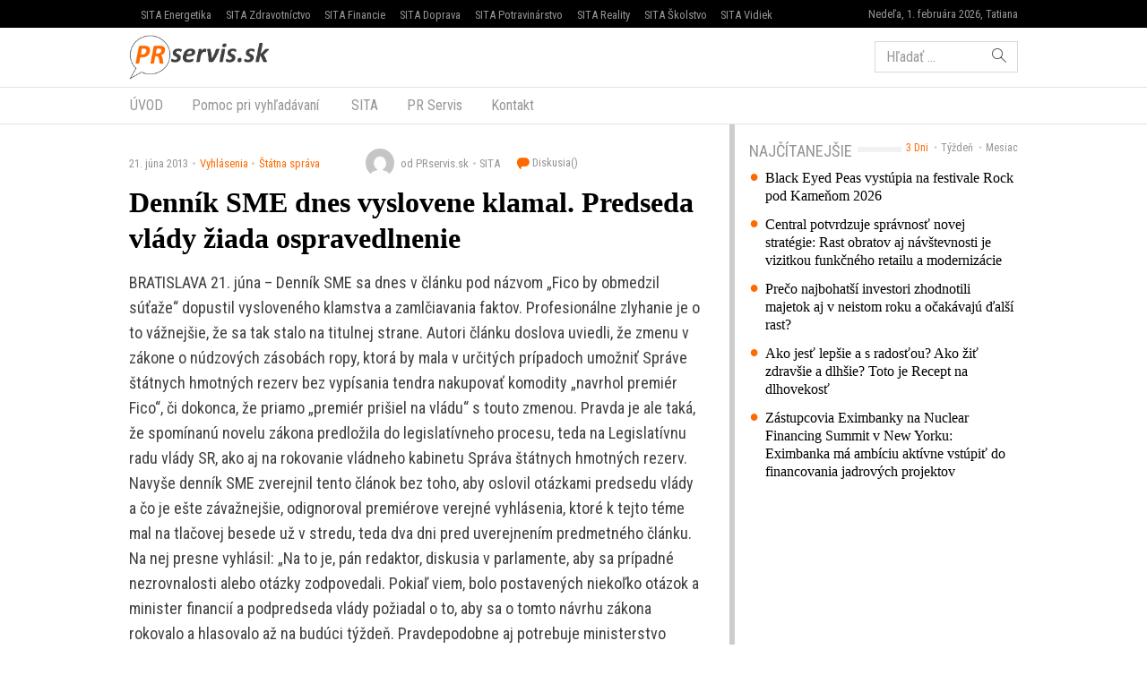

--- FILE ---
content_type: text/html; charset=UTF-8
request_url: https://www.prservis.sk/dennik-sme-dnes-vyslovene-klamal-predseda-vlady-ziada-ospravedlnenie/
body_size: 12649
content:
<!doctype html>
<html lang="sk-SK" prefix="og: http://ogp.me/ns#" class="no-js">
<head>
  <meta charset="utf-8">
  <meta http-equiv="x-ua-compatible" content="ie=edge">
  <meta name="viewport" content="width=device-width, initial-scale=1">
    <title>Denník SME dnes vyslovene klamal. Predseda vlády žiada ospravedlnenie - PR servis</title>
<meta name='robots' content='max-image-preview:large' />

<!-- This site is optimized with the Yoast SEO plugin v8.4 - https://yoast.com/wordpress/plugins/seo/ -->
<meta name="keywords" content="PR Servis, press release distribution, tlačová správa distribúcia, komunikácia, marketing, vyhlásenie, oznámenie, oznam, targeting, monitoring" />
<link rel="canonical" href="https://www.prservis.sk/dennik-sme-dnes-vyslovene-klamal-predseda-vlady-ziada-ospravedlnenie/" />
<meta property="og:locale" content="sk_SK" />
<meta property="og:type" content="article" />
<meta property="og:title" content="Denník SME dnes vyslovene klamal. Predseda vlády žiada ospravedlnenie - PR servis" />
<meta property="og:description" content="BRATISLAVA 21. júna &#8211; Denník SME sa dnes v článku pod názvom „Fico by obmedzil súťaže“ dopustil vysloveného klamstva a zamlčiavania faktov. Profesionálne zlyhanie je o to vážnejšie, že sa &hellip; Čítať ďalej" />
<meta property="og:site_name" content="PR servis" />
<meta property="article:section" content="Štátna správa" />
<meta property="article:published_time" content="2013-06-21T14:15:18+02:00" />
<meta name="twitter:card" content="summary" />
<meta name="twitter:description" content="BRATISLAVA 21. júna &#8211; Denník SME sa dnes v článku pod názvom „Fico by obmedzil súťaže“ dopustil vysloveného klamstva a zamlčiavania faktov. Profesionálne zlyhanie je o to vážnejšie, že sa &hellip; Čítať ďalej" />
<meta name="twitter:title" content="Denník SME dnes vyslovene klamal. Predseda vlády žiada ospravedlnenie - PR servis" />
<!-- / Yoast SEO plugin. -->

<link rel='dns-prefetch' href='//securepubads.g.doubleclick.net' />
<link rel='dns-prefetch' href='//cdnjs.cloudflare.com' />
<link rel='dns-prefetch' href='//www.prservis.sk' />
<link rel='dns-prefetch' href='//fonts.googleapis.com' />
<script type="text/javascript">
/* <![CDATA[ */
window._wpemojiSettings = {"baseUrl":"https:\/\/s.w.org\/images\/core\/emoji\/15.0.3\/72x72\/","ext":".png","svgUrl":"https:\/\/s.w.org\/images\/core\/emoji\/15.0.3\/svg\/","svgExt":".svg","source":{"concatemoji":"\/\/www.prservis.sk\/wp\/wp-includes\/js\/wp-emoji-release.min.js?ver=6.6.2"}};
/*! This file is auto-generated */
!function(i,n){var o,s,e;function c(e){try{var t={supportTests:e,timestamp:(new Date).valueOf()};sessionStorage.setItem(o,JSON.stringify(t))}catch(e){}}function p(e,t,n){e.clearRect(0,0,e.canvas.width,e.canvas.height),e.fillText(t,0,0);var t=new Uint32Array(e.getImageData(0,0,e.canvas.width,e.canvas.height).data),r=(e.clearRect(0,0,e.canvas.width,e.canvas.height),e.fillText(n,0,0),new Uint32Array(e.getImageData(0,0,e.canvas.width,e.canvas.height).data));return t.every(function(e,t){return e===r[t]})}function u(e,t,n){switch(t){case"flag":return n(e,"\ud83c\udff3\ufe0f\u200d\u26a7\ufe0f","\ud83c\udff3\ufe0f\u200b\u26a7\ufe0f")?!1:!n(e,"\ud83c\uddfa\ud83c\uddf3","\ud83c\uddfa\u200b\ud83c\uddf3")&&!n(e,"\ud83c\udff4\udb40\udc67\udb40\udc62\udb40\udc65\udb40\udc6e\udb40\udc67\udb40\udc7f","\ud83c\udff4\u200b\udb40\udc67\u200b\udb40\udc62\u200b\udb40\udc65\u200b\udb40\udc6e\u200b\udb40\udc67\u200b\udb40\udc7f");case"emoji":return!n(e,"\ud83d\udc26\u200d\u2b1b","\ud83d\udc26\u200b\u2b1b")}return!1}function f(e,t,n){var r="undefined"!=typeof WorkerGlobalScope&&self instanceof WorkerGlobalScope?new OffscreenCanvas(300,150):i.createElement("canvas"),a=r.getContext("2d",{willReadFrequently:!0}),o=(a.textBaseline="top",a.font="600 32px Arial",{});return e.forEach(function(e){o[e]=t(a,e,n)}),o}function t(e){var t=i.createElement("script");t.src=e,t.defer=!0,i.head.appendChild(t)}"undefined"!=typeof Promise&&(o="wpEmojiSettingsSupports",s=["flag","emoji"],n.supports={everything:!0,everythingExceptFlag:!0},e=new Promise(function(e){i.addEventListener("DOMContentLoaded",e,{once:!0})}),new Promise(function(t){var n=function(){try{var e=JSON.parse(sessionStorage.getItem(o));if("object"==typeof e&&"number"==typeof e.timestamp&&(new Date).valueOf()<e.timestamp+604800&&"object"==typeof e.supportTests)return e.supportTests}catch(e){}return null}();if(!n){if("undefined"!=typeof Worker&&"undefined"!=typeof OffscreenCanvas&&"undefined"!=typeof URL&&URL.createObjectURL&&"undefined"!=typeof Blob)try{var e="postMessage("+f.toString()+"("+[JSON.stringify(s),u.toString(),p.toString()].join(",")+"));",r=new Blob([e],{type:"text/javascript"}),a=new Worker(URL.createObjectURL(r),{name:"wpTestEmojiSupports"});return void(a.onmessage=function(e){c(n=e.data),a.terminate(),t(n)})}catch(e){}c(n=f(s,u,p))}t(n)}).then(function(e){for(var t in e)n.supports[t]=e[t],n.supports.everything=n.supports.everything&&n.supports[t],"flag"!==t&&(n.supports.everythingExceptFlag=n.supports.everythingExceptFlag&&n.supports[t]);n.supports.everythingExceptFlag=n.supports.everythingExceptFlag&&!n.supports.flag,n.DOMReady=!1,n.readyCallback=function(){n.DOMReady=!0}}).then(function(){return e}).then(function(){var e;n.supports.everything||(n.readyCallback(),(e=n.source||{}).concatemoji?t(e.concatemoji):e.wpemoji&&e.twemoji&&(t(e.twemoji),t(e.wpemoji)))}))}((window,document),window._wpemojiSettings);
/* ]]> */
</script>
<style id='wp-emoji-styles-inline-css' type='text/css'>

	img.wp-smiley, img.emoji {
		display: inline !important;
		border: none !important;
		box-shadow: none !important;
		height: 1em !important;
		width: 1em !important;
		margin: 0 0.07em !important;
		vertical-align: -0.1em !important;
		background: none !important;
		padding: 0 !important;
	}
</style>
<link rel='stylesheet' id='wp-block-library-css' href='//www.prservis.sk/wp/wp-includes/css/dist/block-library/style.min.css?ver=6.6.2' type='text/css' media='all' />
<style id='classic-theme-styles-inline-css' type='text/css'>
/*! This file is auto-generated */
.wp-block-button__link{color:#fff;background-color:#32373c;border-radius:9999px;box-shadow:none;text-decoration:none;padding:calc(.667em + 2px) calc(1.333em + 2px);font-size:1.125em}.wp-block-file__button{background:#32373c;color:#fff;text-decoration:none}
</style>
<style id='global-styles-inline-css' type='text/css'>
:root{--wp--preset--aspect-ratio--square: 1;--wp--preset--aspect-ratio--4-3: 4/3;--wp--preset--aspect-ratio--3-4: 3/4;--wp--preset--aspect-ratio--3-2: 3/2;--wp--preset--aspect-ratio--2-3: 2/3;--wp--preset--aspect-ratio--16-9: 16/9;--wp--preset--aspect-ratio--9-16: 9/16;--wp--preset--color--black: #000000;--wp--preset--color--cyan-bluish-gray: #abb8c3;--wp--preset--color--white: #ffffff;--wp--preset--color--pale-pink: #f78da7;--wp--preset--color--vivid-red: #cf2e2e;--wp--preset--color--luminous-vivid-orange: #ff6900;--wp--preset--color--luminous-vivid-amber: #fcb900;--wp--preset--color--light-green-cyan: #7bdcb5;--wp--preset--color--vivid-green-cyan: #00d084;--wp--preset--color--pale-cyan-blue: #8ed1fc;--wp--preset--color--vivid-cyan-blue: #0693e3;--wp--preset--color--vivid-purple: #9b51e0;--wp--preset--gradient--vivid-cyan-blue-to-vivid-purple: linear-gradient(135deg,rgba(6,147,227,1) 0%,rgb(155,81,224) 100%);--wp--preset--gradient--light-green-cyan-to-vivid-green-cyan: linear-gradient(135deg,rgb(122,220,180) 0%,rgb(0,208,130) 100%);--wp--preset--gradient--luminous-vivid-amber-to-luminous-vivid-orange: linear-gradient(135deg,rgba(252,185,0,1) 0%,rgba(255,105,0,1) 100%);--wp--preset--gradient--luminous-vivid-orange-to-vivid-red: linear-gradient(135deg,rgba(255,105,0,1) 0%,rgb(207,46,46) 100%);--wp--preset--gradient--very-light-gray-to-cyan-bluish-gray: linear-gradient(135deg,rgb(238,238,238) 0%,rgb(169,184,195) 100%);--wp--preset--gradient--cool-to-warm-spectrum: linear-gradient(135deg,rgb(74,234,220) 0%,rgb(151,120,209) 20%,rgb(207,42,186) 40%,rgb(238,44,130) 60%,rgb(251,105,98) 80%,rgb(254,248,76) 100%);--wp--preset--gradient--blush-light-purple: linear-gradient(135deg,rgb(255,206,236) 0%,rgb(152,150,240) 100%);--wp--preset--gradient--blush-bordeaux: linear-gradient(135deg,rgb(254,205,165) 0%,rgb(254,45,45) 50%,rgb(107,0,62) 100%);--wp--preset--gradient--luminous-dusk: linear-gradient(135deg,rgb(255,203,112) 0%,rgb(199,81,192) 50%,rgb(65,88,208) 100%);--wp--preset--gradient--pale-ocean: linear-gradient(135deg,rgb(255,245,203) 0%,rgb(182,227,212) 50%,rgb(51,167,181) 100%);--wp--preset--gradient--electric-grass: linear-gradient(135deg,rgb(202,248,128) 0%,rgb(113,206,126) 100%);--wp--preset--gradient--midnight: linear-gradient(135deg,rgb(2,3,129) 0%,rgb(40,116,252) 100%);--wp--preset--font-size--small: 13px;--wp--preset--font-size--medium: 20px;--wp--preset--font-size--large: 36px;--wp--preset--font-size--x-large: 42px;--wp--preset--spacing--20: 0.44rem;--wp--preset--spacing--30: 0.67rem;--wp--preset--spacing--40: 1rem;--wp--preset--spacing--50: 1.5rem;--wp--preset--spacing--60: 2.25rem;--wp--preset--spacing--70: 3.38rem;--wp--preset--spacing--80: 5.06rem;--wp--preset--shadow--natural: 6px 6px 9px rgba(0, 0, 0, 0.2);--wp--preset--shadow--deep: 12px 12px 50px rgba(0, 0, 0, 0.4);--wp--preset--shadow--sharp: 6px 6px 0px rgba(0, 0, 0, 0.2);--wp--preset--shadow--outlined: 6px 6px 0px -3px rgba(255, 255, 255, 1), 6px 6px rgba(0, 0, 0, 1);--wp--preset--shadow--crisp: 6px 6px 0px rgba(0, 0, 0, 1);}:where(.is-layout-flex){gap: 0.5em;}:where(.is-layout-grid){gap: 0.5em;}body .is-layout-flex{display: flex;}.is-layout-flex{flex-wrap: wrap;align-items: center;}.is-layout-flex > :is(*, div){margin: 0;}body .is-layout-grid{display: grid;}.is-layout-grid > :is(*, div){margin: 0;}:where(.wp-block-columns.is-layout-flex){gap: 2em;}:where(.wp-block-columns.is-layout-grid){gap: 2em;}:where(.wp-block-post-template.is-layout-flex){gap: 1.25em;}:where(.wp-block-post-template.is-layout-grid){gap: 1.25em;}.has-black-color{color: var(--wp--preset--color--black) !important;}.has-cyan-bluish-gray-color{color: var(--wp--preset--color--cyan-bluish-gray) !important;}.has-white-color{color: var(--wp--preset--color--white) !important;}.has-pale-pink-color{color: var(--wp--preset--color--pale-pink) !important;}.has-vivid-red-color{color: var(--wp--preset--color--vivid-red) !important;}.has-luminous-vivid-orange-color{color: var(--wp--preset--color--luminous-vivid-orange) !important;}.has-luminous-vivid-amber-color{color: var(--wp--preset--color--luminous-vivid-amber) !important;}.has-light-green-cyan-color{color: var(--wp--preset--color--light-green-cyan) !important;}.has-vivid-green-cyan-color{color: var(--wp--preset--color--vivid-green-cyan) !important;}.has-pale-cyan-blue-color{color: var(--wp--preset--color--pale-cyan-blue) !important;}.has-vivid-cyan-blue-color{color: var(--wp--preset--color--vivid-cyan-blue) !important;}.has-vivid-purple-color{color: var(--wp--preset--color--vivid-purple) !important;}.has-black-background-color{background-color: var(--wp--preset--color--black) !important;}.has-cyan-bluish-gray-background-color{background-color: var(--wp--preset--color--cyan-bluish-gray) !important;}.has-white-background-color{background-color: var(--wp--preset--color--white) !important;}.has-pale-pink-background-color{background-color: var(--wp--preset--color--pale-pink) !important;}.has-vivid-red-background-color{background-color: var(--wp--preset--color--vivid-red) !important;}.has-luminous-vivid-orange-background-color{background-color: var(--wp--preset--color--luminous-vivid-orange) !important;}.has-luminous-vivid-amber-background-color{background-color: var(--wp--preset--color--luminous-vivid-amber) !important;}.has-light-green-cyan-background-color{background-color: var(--wp--preset--color--light-green-cyan) !important;}.has-vivid-green-cyan-background-color{background-color: var(--wp--preset--color--vivid-green-cyan) !important;}.has-pale-cyan-blue-background-color{background-color: var(--wp--preset--color--pale-cyan-blue) !important;}.has-vivid-cyan-blue-background-color{background-color: var(--wp--preset--color--vivid-cyan-blue) !important;}.has-vivid-purple-background-color{background-color: var(--wp--preset--color--vivid-purple) !important;}.has-black-border-color{border-color: var(--wp--preset--color--black) !important;}.has-cyan-bluish-gray-border-color{border-color: var(--wp--preset--color--cyan-bluish-gray) !important;}.has-white-border-color{border-color: var(--wp--preset--color--white) !important;}.has-pale-pink-border-color{border-color: var(--wp--preset--color--pale-pink) !important;}.has-vivid-red-border-color{border-color: var(--wp--preset--color--vivid-red) !important;}.has-luminous-vivid-orange-border-color{border-color: var(--wp--preset--color--luminous-vivid-orange) !important;}.has-luminous-vivid-amber-border-color{border-color: var(--wp--preset--color--luminous-vivid-amber) !important;}.has-light-green-cyan-border-color{border-color: var(--wp--preset--color--light-green-cyan) !important;}.has-vivid-green-cyan-border-color{border-color: var(--wp--preset--color--vivid-green-cyan) !important;}.has-pale-cyan-blue-border-color{border-color: var(--wp--preset--color--pale-cyan-blue) !important;}.has-vivid-cyan-blue-border-color{border-color: var(--wp--preset--color--vivid-cyan-blue) !important;}.has-vivid-purple-border-color{border-color: var(--wp--preset--color--vivid-purple) !important;}.has-vivid-cyan-blue-to-vivid-purple-gradient-background{background: var(--wp--preset--gradient--vivid-cyan-blue-to-vivid-purple) !important;}.has-light-green-cyan-to-vivid-green-cyan-gradient-background{background: var(--wp--preset--gradient--light-green-cyan-to-vivid-green-cyan) !important;}.has-luminous-vivid-amber-to-luminous-vivid-orange-gradient-background{background: var(--wp--preset--gradient--luminous-vivid-amber-to-luminous-vivid-orange) !important;}.has-luminous-vivid-orange-to-vivid-red-gradient-background{background: var(--wp--preset--gradient--luminous-vivid-orange-to-vivid-red) !important;}.has-very-light-gray-to-cyan-bluish-gray-gradient-background{background: var(--wp--preset--gradient--very-light-gray-to-cyan-bluish-gray) !important;}.has-cool-to-warm-spectrum-gradient-background{background: var(--wp--preset--gradient--cool-to-warm-spectrum) !important;}.has-blush-light-purple-gradient-background{background: var(--wp--preset--gradient--blush-light-purple) !important;}.has-blush-bordeaux-gradient-background{background: var(--wp--preset--gradient--blush-bordeaux) !important;}.has-luminous-dusk-gradient-background{background: var(--wp--preset--gradient--luminous-dusk) !important;}.has-pale-ocean-gradient-background{background: var(--wp--preset--gradient--pale-ocean) !important;}.has-electric-grass-gradient-background{background: var(--wp--preset--gradient--electric-grass) !important;}.has-midnight-gradient-background{background: var(--wp--preset--gradient--midnight) !important;}.has-small-font-size{font-size: var(--wp--preset--font-size--small) !important;}.has-medium-font-size{font-size: var(--wp--preset--font-size--medium) !important;}.has-large-font-size{font-size: var(--wp--preset--font-size--large) !important;}.has-x-large-font-size{font-size: var(--wp--preset--font-size--x-large) !important;}
:where(.wp-block-post-template.is-layout-flex){gap: 1.25em;}:where(.wp-block-post-template.is-layout-grid){gap: 1.25em;}
:where(.wp-block-columns.is-layout-flex){gap: 2em;}:where(.wp-block-columns.is-layout-grid){gap: 2em;}
:root :where(.wp-block-pullquote){font-size: 1.5em;line-height: 1.6;}
</style>
<link rel='stylesheet' id='roboto-css' href='//fonts.googleapis.com/css?family=Roboto+Condensed&#038;subset=latin-ext' type='text/css' media='all' />
<link rel='stylesheet' id='amp/css-css' href='//www.prservis.sk/app/themes/amp-prservis/dist/styles/main.css?ver=1518447788production' type='text/css' media='all' />
<script type="text/javascript" src="//www.prservis.sk/wp/wp-includes/js/jquery/jquery.min.js?ver=3.7.1" id="jquery-core-js"></script>
<script type="text/javascript" src="//www.prservis.sk/wp/wp-includes/js/jquery/jquery-migrate.min.js?ver=3.4.1" id="jquery-migrate-js"></script>
<link rel="https://api.w.org/" href="https://www.prservis.sk/wp-json/" /><link rel="alternate" title="JSON" type="application/json" href="https://www.prservis.sk/wp-json/wp/v2/posts/27811" /><link rel="EditURI" type="application/rsd+xml" title="RSD" href="https://www.prservis.sk/wp/xmlrpc.php?rsd" />
<meta name="generator" content="WordPress 6.6.2" />
<link rel='shortlink' href='https://www.prservis.sk/?p=27811' />
<link rel="alternate" title="oEmbed (JSON)" type="application/json+oembed" href="https://www.prservis.sk/wp-json/oembed/1.0/embed?url=https%3A%2F%2Fwww.prservis.sk%2Fdennik-sme-dnes-vyslovene-klamal-predseda-vlady-ziada-ospravedlnenie%2F" />
<link rel="alternate" title="oEmbed (XML)" type="text/xml+oembed" href="https://www.prservis.sk/wp-json/oembed/1.0/embed?url=https%3A%2F%2Fwww.prservis.sk%2Fdennik-sme-dnes-vyslovene-klamal-predseda-vlady-ziada-ospravedlnenie%2F&#038;format=xml" />
  <!--[if lt IE 9]>
  <script src="//www.prservis.sk/app/themes/amp-prservis/dist/scripts/shim/iefixes.js"></script>
  <script src="//www.prservis.sk/app/themes/amp-prservis/dist/scripts/shim/html5shiv.min.js"></script>
  <![endif]-->
  <script>document.documentElement.className = document.documentElement.className.replace("no-js","js");</script>
  <script>
    if(typeof Array.isArray !== "function") {
      document.write('<script src="//www.prservis.sk/app/themes/amp-prservis/dist/scripts/shim/es5shim.js"></sc' + 'ript>');
      document.write('<script src="//www.prservis.sk/app/themes/amp-prservis/dist/scripts/shim/es5sham.js"></sc' + 'ript>');
    }
    if(typeof Symbol !== "function") {
      //document.write('<script src=""></sc' + 'ript>');
      document.write('<script src="//www.prservis.sk/app/themes/amp-prservis/dist/scripts/shim/babel-polyfill.js"></sc' + 'ript>');
    }
  </script>
  <link rel="alternate" href="https://www.prservis.sk/dennik-sme-dnes-vyslovene-klamal-predseda-vlady-ziada-ospravedlnenie/" hreflang="sk-SK" />
        <script id='amp/ads' src='//www.prservis.sk/app/themes/amp-prservis/dist/scripts/show_ads.js'></script>    <script type="text/javascript">
    var ajaxurl = "\/wp\/wp-admin\/admin-ajax.php"  </script>
</head>
<body class="post-template-default single single-post postid-27811 single-format-standard amp-skin-default">
<header am-Header="type:post">
    <div am-TopBar-Wrapper>
  <div am-Container>
    <ul am-TopBar>
        <li am-TopBar-Item="right">
          <span am-TopBar-DateWeather>
            Nedeľa, 1. februára 2026, Tatiana          </span>
      </li>

        <li am-TopBar-Item><a target="_blank" href="https://venergetike.sk/">SITA Energetika</a></li>
        <li am-TopBar-Item><a target="_blank" href="https://vzdravotnictve.sk/">SITA Zdravotníctvo</a></li>
        <li am-TopBar-Item><a target="_blank" href="https://vofinanciach.sk/">SITA Financie</a></li>
        <li am-TopBar-Item><a target="_blank" href="https://nasadoprava.sk/">SITA Doprava</a></li>
        <li am-TopBar-Item><a target="_blank" href="https://vpotravinarstve.sk/">SITA Potravinárstvo</a></li>
        <li am-TopBar-Item><a target="_blank" href="https://vrealitach.sk/">SITA Reality</a></li>
        <li am-TopBar-Item><a target="_blank" href="https://vskolstve.sk/">SITA Školstvo</a></li>
        <li am-TopBar-Item><a target="_blank" href="https://nasvidiek.sk/">SITA Vidiek</a></li>
    </ul>
  </div>
</div>    <div am-Header-Container="style:brand">
        <div am-Container="">
            <div am-Navbar="style:brand static">
                <a am-NavbarBrand href="https://www.prservis.sk"><img src="https://cdn.sita.sk/sites/36/2017/10/prservislogo.png" alt=""></a>
                                    <div am-Navbar-Facebook>
                        <div am-NavbarFacebook>
                            <a am-NavbarFacebook-Share js-OpenWindow
                               href="https://www.facebook.com/sharer/sharer.php?u=https://www.prservis.sk/dennik-sme-dnes-vyslovene-klamal-predseda-vlady-ziada-ospravedlnenie/">Zdieľaj</a>
                            <div am-NavbarFacebook-Twitter>
                                <a am-TwitterButton class="twitter-share-button" js-OpenWindow href="https://twitter.com/intent/tweet?text=https://www.prservis.sk/dennik-sme-dnes-vyslovene-klamal-predseda-vlady-ziada-ospravedlnenie/" target="_blank" data-size="large"><span class="icon-twitter"></span> </a>                            </div>
                                                    </div>
                    </div>
                                <div am-Navbar-Search>
                    <form role="search" method="get" class="search-form" action="https://www.prservis.sk/">
  <label>
    <span class="screen-reader-text">Hľadať:</span>
    <input type="search" class="search-field" placeholder="Hľadať &hellip;" value="" name="s" />
  </label>
  <button type="submit" class="search-submit"><span class="icon-search"></span></button>
</form>
                </div>

                <button am-NavbarToggler type="button" data-toggle="collapse" data-target="#navbar-top-collapse">
                    <span am-NavbarToggler-Text>Menu</span> <span am-NavbarToggler-Icon><span class="icon-menu"></span></span>
                </button>
            </div>
        </div>
    </div>
    <div am-Header-Container="style:nav">
        <div am-Container="">
            <nav am-Navbar="style:nav mobile:padding mobile:absolute">
                <ul id="navbar-top-collapse" am-Navbar-Nav="style:primary" am-Nav="pills" am-collapse><li id="menu-item-search" am-Nav-Search am-Nav-Item="style:search"><form role="search" method="get" class="search-form" action="https://www.prservis.sk/">
  <label>
    <span class="screen-reader-text">Hľadať:</span>
    <input type="search" class="search-field" placeholder="Hľadať &hellip;" value="" name="s" />
  </label>
  <button type="submit" class="search-submit"><span class="icon-search"></span></button>
</form>
</li><li id="menu-item-31" am-Nav-Item="menu-item menu-item-type-custom menu-item-object-custom menu-item-31"><a title="ÚVOD" am-Nav-Link="" href="/">ÚVOD</a></li>
<li id="menu-item-82123" am-Nav-Item="menu-item menu-item-type-post_type menu-item-object-page menu-item-82123"><a title="Pomoc pri vyhľadávaní" am-Nav-Link="" href="https://www.prservis.sk/pomoc-pri-vyhladavani/">Pomoc pri vyhľadávaní</a></li>
<li id="menu-item-36" am-Nav-Item="menu-item menu-item-type-custom menu-item-object-custom menu-item-36"><a title="SITA" am-Nav-Link="" href="https://biz.sita.sk"><span class="glyphicon SITA Slovenská tlačová agentúra a.s."></span>&nbsp;SITA</a></li>
<li id="menu-item-82122" am-Nav-Item="menu-item menu-item-type-post_type menu-item-object-page menu-item-82122"><a title="PR Servis" am-Nav-Link="" href="https://www.prservis.sk/pr-servis/">PR Servis</a></li>
<li id="menu-item-100137" am-Nav-Item="menu-item menu-item-type-custom menu-item-object-custom menu-item-100137"><a title="Kontakt" am-Nav-Link="" href="https://biz.sita.sk/o-nas/#obchod">Kontakt</a></li>
</ul></nav>
        </div>
    </div>
</header>

<div am-BrowserAlert>
  <div am-BrowserAlert-Alert>
    Používate <strong>zastaralý</strong> prehliadač, stránka sa nemusí zobraziť správne, môže sa zobrazovať pomaly, alebo môžu nastať iné problémy pri prehliadaní stránky. Odporúčame Vám <a href="http://browsehappy.com/" target="_blank">stiahnuť si nový prehliadač tu</a>.  </div>
</div>
      <script type='text/javascript' data-cfasync="false" async="true"
              src='//www.prservis.sk/app/themes/base/lib/vendor/bj-lazy-load/js/bj-lazy-load.js?ver=3'></script><main am-Main>
    <div am-Main-Container="style:first" am-Container><div am-Content>
    <div am-Content-Container>
        <span js-ViewsCount="27811"></span>        
        
          <div am-Meta="style:top">
    <div am-Meta-Row>
      <div am-Meta-Meta>
      <span am-Meta-Metadata="date" title="21. júna 2013 14:15">
        21. júna 2013      </span><span am-Meta-Metadata="categories"><a href="https://www.prservis.sk/category/vyhlasenia/">Vyhlásenia</a><a href="https://www.prservis.sk/category/vyhlasenia/statna-sprava/">Štátna správa</a></span>        <span am-Meta-MetadataWrap>
<span am-Meta-Metadata="avatar">
      <span am-Avatar="style:meta"><img alt='' src='https://secure.gravatar.com/avatar/6f1023e917e27b680254c322b5b03327?s=32&#038;d=mm&#038;r=g' srcset='https://secure.gravatar.com/avatar/6f1023e917e27b680254c322b5b03327?s=64&#038;d=mm&#038;r=g 2x' class='avatar avatar-32 photo' height='32' width='32' decoding='async'/></span>
  </span><span am-Meta-Metadata="author">od PRservis.sk</span><span am-Meta-Metadata="source">SITA</span>          <a am-CommentsCount href="https://www.prservis.sk/dennik-sme-dnes-vyslovene-klamal-predseda-vlady-ziada-ospravedlnenie/#comments">
            Diskusia(<span class="lazy lazy-hidden" data-lazy-type="facebook" data-html="&lt;span class=&quot;fb-comments-count&quot; data-href=&quot;https://www.prservis.sk/dennik-sme-dnes-vyslovene-klamal-predseda-vlady-ziada-ospravedlnenie/&quot;&gt;&lt;/span&gt;"></span><span
        class="lazy-preloader-wrap lazy-preloader-wrap-facebookcommentscounts"></span>)          </a>
        </span>
      </div>
    </div>
  </div>

        
        <h1 am-Heading="size:h1">Denník SME dnes vyslovene klamal. Predseda vlády žiada ospravedlnenie</h1>
        
        
        <div am-ContentText="type:post">
            <p>BRATISLAVA 21. júna &#8211; Denník SME sa dnes v článku pod názvom „Fico by obmedzil súťaže“ dopustil vysloveného klamstva a zamlčiavania faktov. Profesionálne zlyhanie je o to vážnejšie, že sa tak stalo na titulnej strane. Autori článku doslova uviedli, že zmenu v zákone o núdzových zásobách ropy, ktorá by mala v určitých prípadoch umožniť Správe štátnych hmotných rezerv bez vypísania tendra nakupovať komodity „navrhol premiér Fico“, či dokonca, že priamo „premiér prišiel na vládu“ s touto zmenou. Pravda je ale taká, že spomínanú novelu zákona predložila do legislatívneho procesu, teda na Legislatívnu radu vlády SR, ako aj na rokovanie vládneho kabinetu Správa štátnych hmotných rezerv.<br> Navyše denník SME zverejnil tento článok bez toho, aby oslovil otázkami predsedu vlády a čo je ešte závažnejšie, odignoroval premiérove verejné vyhlásenia, ktoré k tejto téme mal na tlačovej besede už v stredu, teda dva dni pred uverejnením predmetného článku. Na nej presne vyhlásil: &#8222;Na to je, pán redaktor, diskusia v parlamente, aby sa prípadné nezrovnalosti alebo otázky zodpovedali. Pokiaľ viem, bolo postavených niekoľko otázok a minister financií a podpredseda vlády požiadal o to, aby sa o tomto návrhu zákona rokovalo a hlasovalo až na budúci týždeň. Pravdepodobne aj potrebuje ministerstvo financií spoločne so štátnymi hmotnými rezervami a ďalšími zvážiť, že či niektoré ustanovenia sú také, ktoré môžu vyvolávať otázky. Ak sa ukáže, že to nie je dobré, dá sa to kedykoľvek zmeniť. Viem, že minister financií to momentálne skúma.&#8220;<br> Z vyššie uvedeného vyplýva, že predseda vlády nielenže nenavrhol spomínanú výnimku, ale naopak, vyslovil o nej pochybnosti. Napriek tomu denník SME dnes publikoval článok, v ktorom ho lživo obvinil z tejto iniciatívy. Žiadame preto denník SME aby uviedol veci na pravú mieru a zároveň sa predsedovi vlády ospravedlnil.</p> <p>Erik Tomáš, riaditeľ Tlačového a informačného odboru Úradu vlády SR </p> <p>Vyhlásenia a oznamy je komerčný informačný servis určený na publikovanie tlačových správ, informácií, vyhlásení a oznamov určených médiám a verejnosti. Texty sú vysielané v znení, dodanom klientom, bez redakčnej úpravy. Agentúra SITA je distribútorom týchto informácií a za ich obsahovú a štylistickú úroveň nezodpovedá. E-mail: prservis@sita.sk .</p> <p>es;nr</p>         </div>
        
        
        <div am-Share>
    <div am-Share-Row>
        <div am-Share-Share>
            <a am-FacebookButton js-OpenWindow href="https://www.facebook.com/sharer/sharer.php?u=https://www.prservis.sk/dennik-sme-dnes-vyslovene-klamal-predseda-vlady-ziada-ospravedlnenie/" target="_blank"><span class="icon-facebook"></span> Zdieľať</a>        </div>
        <div am-Share-Twitter>
            <a am-TwitterButton class="twitter-share-button" js-OpenWindow href="https://twitter.com/intent/tweet?text=https://www.prservis.sk/dennik-sme-dnes-vyslovene-klamal-predseda-vlady-ziada-ospravedlnenie/" target="_blank" data-size="large"><span class="icon-twitter"></span> </a>        </div>
    </div>
</div>
        <div class="clearfix"></div>     </div>
</div><aside am-Sidebar="position:right">
  
  
  <div am-Sidebar-Container="style:widgets">
    <div am-Widget="amp_widget_mostpopular">    <ul am-WidgetSwitch>
          <li am-WidgetSwitch-Item><a am-WidgetSwitch-Button="active" js-Switch-Button="3days" href="#">3 Dni</a></li>      <li am-WidgetSwitch-Item><a am-WidgetSwitch-Button="" js-Switch-Button="7days" href="#">Týždeň</a></li>      <li am-WidgetSwitch-Item><a am-WidgetSwitch-Button="" js-Switch-Button="30days" href="#">Mesiac</a></li>    </ul><h2 am-Heading="style:widget"><span>Najčítanejšie</span></h2>    <div js-WidgetSwitch-Container>      <div js-WidgetSwitch-Item="3days" ><a am-MediaRelatedLink href="https://www.prservis.sk/black-eyed-peas-vystupia-na-festivale-rock-pod-kamenom-2026/">Black Eyed Peas vystúpia na festivale Rock pod Kameňom 2026</a>
<a am-MediaRelatedLink href="https://www.prservis.sk/central-potvrdzuje-spravnost-novej-strategie-rast-obratov-aj-navstevnosti-je-vizitkou-funkcneho-retailu-a-modernizacie/">Central potvrdzuje správnosť novej stratégie: Rast obratov aj návštevnosti je vizitkou funkčného retailu a modernizácie</a>
<a am-MediaRelatedLink href="https://www.prservis.sk/preco-najbohatsi-investori-zhodnotili-majetok-aj-v-neistom-roku-a-ocakavaju-dalsi-rast/">Prečo najbohatší investori zhodnotili majetok aj v neistom roku a očakávajú ďalší rast?</a>
<a am-MediaRelatedLink href="https://www.prservis.sk/ako-jest-lepsie-a-s-radostou-ako-zit-zdravsie-a-dlhsie-toto-je-recept-na-dlhovekost/">Ako jesť lepšie a s radosťou? Ako žiť zdravšie a dlhšie? Toto je Recept na dlhovekosť</a>
<a am-MediaRelatedLink href="https://www.prservis.sk/zastupcovia-eximbanky-na-nuclear-financing-summit-v-new-yorku-eximbanka-ma-ambiciu-aktivne-vstupit-do-financovania-jadrovych-projektov/">Zástupcovia Eximbanky na Nuclear Financing Summit v New Yorku:  Eximbanka má ambíciu aktívne vstúpiť do financovania jadrových projektov</a>
</div>      <div js-WidgetSwitch-Item="7days" style="display: none"><a am-MediaRelatedLink href="https://www.prservis.sk/black-eyed-peas-vystupia-na-festivale-rock-pod-kamenom-2026/">Black Eyed Peas vystúpia na festivale Rock pod Kameňom 2026</a>
<a am-MediaRelatedLink href="https://www.prservis.sk/nadacia-henkel-slovensko-vyhlasuje-osmu-vyzvu-pre-projekty-podporujuce-seniorov/">Nadácia Henkel Slovensko vyhlasuje ôsmu výzvu pre projekty podporujúce seniorov</a>
<a am-MediaRelatedLink href="https://www.prservis.sk/projekt-terrasy-vstupuje-do-fazy-vystavby-vi-group-zacina-realizaciu-rezidencneho-byvania-v-racianskych-vinohradoch/">Projekt Terrasy vstupuje do fázy výstavby. VI Group začína realizáciu rezidenčného bývania v račianskych vinohradoch</a>
<a am-MediaRelatedLink href="https://www.prservis.sk/central-potvrdzuje-spravnost-novej-strategie-rast-obratov-aj-navstevnosti-je-vizitkou-funkcneho-retailu-a-modernizacie/">Central potvrdzuje správnosť novej stratégie: Rast obratov aj návštevnosti je vizitkou funkčného retailu a modernizácie</a>
<a am-MediaRelatedLink href="https://www.prservis.sk/vyhraj-listok-na-pohodu-odfot-sa-v-billa-a-daj-o-tom-vediet-svetu/">Vyhraj lístok na Pohodu! Odfoť sa v BILLA a daj o tom vedieť svetu</a>
</div>      <div js-WidgetSwitch-Item="30days" style="display: none"><a am-MediaRelatedLink href="https://www.prservis.sk/jarna-obnova-domacnosti-komplexny-sprievodca-pripravou-a-realizaciou-renovacnych-prac/">Jarná obnova domácnosti: Komplexný sprievodca prípravou a realizáciou renovačných prác</a>
<a am-MediaRelatedLink href="https://www.prservis.sk/energopomoc-pre-zakaznikov-znaciek-zse-a-vse/">Energopomoc pre zákazníkov značiek ZSE a VSE</a>
<a am-MediaRelatedLink href="https://www.prservis.sk/velky-prehlad-zmien-v-oblasti-dani-pre-firmy-od-januara-2026/">Veľký prehľad zmien v oblasti daní pre firmy od januára 2026</a>
<a am-MediaRelatedLink href="https://www.prservis.sk/v-kauflande-su-potraviny-lacnejsie-retazec-dlhodobo-znizil-ceny-stovkam-vyrobkov/">V Kauflande sú potraviny lacnejšie: Reťazec dlhodobo znížil ceny stovkám výrobkov</a>
<a am-MediaRelatedLink href="https://www.prservis.sk/kaufland-je-opat-top-employer-osmy-raz-po-sebe-patri-k-spicke-medzi-zamestnavatelmi/">Kaufland je opäť Top Employer: Ôsmy raz po sebe patrí k špičke medzi zamestnávateľmi</a>
</div></div></div>  </div>
</aside>
</div>
</main>
<div am-Main="style:secondary">
    <div am-Main-Container="" am-Container>
        <div am-Content="fullwidth">
            <div am-Content-Container style="padding-top: 0">
                            </div>
        </div>
    </div>
</div>
<div am-Main="style:secondary">
    <div am-Main-Container="" am-Container>
        <div am-Content>
            <div am-Content-Container="style:front-page" style="padding-top: 0">
                <div am-RecommendedPosts>
  <h2 am-Heading="style:recommended-posts"><span>K téme</span></h2>
<a am-MediaRelatedLink href="https://www.prservis.sk/dennik-ktory-nemal-nikto-citat-sokujuce-dedicstvo-v-pribehu-s-laskou-mama/">Denník, ktorý nemal nikto čítať. Šokujúce dedičstvo v príbehu S láskou, mama</a>
<a am-MediaRelatedLink href="https://www.prservis.sk/ked-detska-odvaha-meni-svet-misia-laska-opat-hitom-medzi-malymi-aj-velkymi-citatelmi/">Keď detská odvaha mení svet. Misia Láska opäť hitom medzi malými aj veľkými čitateľmi</a>
</div>
                
                <h2 am-Heading="style:secondary size:h3" id="comments"><span>Diskusia</span></h2>    <div class="lazy lazy-hidden" data-lazy-type="facebook" data-html="&lt;div class=&quot;fb-comments&quot; data-href=&quot;https://www.prservis.sk/dennik-sme-dnes-vyslovene-klamal-predseda-vlady-ziada-ospravedlnenie/&quot; data-numposts=&quot;5&quot; data-width=&quot;100%&quot;&gt;&lt;/div&gt;"></div>
    <div class="lazy-preloader-wrap lazy-preloader-wrap-facebookcomments">
    <div class="lazy-preloader-animation" js-LazyMessage="Načítavam komentáre"></div></div>
                <h2 am-Heading="style:top24"><span>Najčítanejšie za 24 hodín</span></h2>
  <div am-Top24>
    <div am-Top24-Row>
      <div am-Top24-Col="size:big">
        <div am-Card-Wrapper="style:top24">
          <article am-Card="loop loop:top24big post_type:post" js-Post="108975">
    <figure am-FeaturedImage am-Card-Image="loop loop:top24big post_type:post top">
    <a href="https://www.prservis.sk/central-potvrdzuje-spravnost-novej-strategie-rast-obratov-aj-navstevnosti-je-vizitkou-funkcneho-retailu-a-modernizacie/"><img width="312" height="208" src="https://cdn.sita.sk/sites/36/2026/01/108975_dji_0202_dew-676x450-312x208.jpg" class="attachment-featured_small size-featured_small wp-post-image" alt="108975_dji_0202_dew 676x450.jpg" am-card-image="top" decoding="async" loading="lazy" srcset="https://cdn.sita.sk/sites/36/2026/01/108975_dji_0202_dew-676x450-312x208.jpg 312w, https://cdn.sita.sk/sites/36/2026/01/108975_dji_0202_dew-676x450-160x107.jpg 160w, https://cdn.sita.sk/sites/36/2026/01/108975_dji_0202_dew-676x450-81x54.jpg 81w, https://cdn.sita.sk/sites/36/2026/01/108975_dji_0202_dew-676x450-672x448.jpg 672w, https://cdn.sita.sk/sites/36/2026/01/108975_dji_0202_dew-676x450-120x80.jpg 120w, https://cdn.sita.sk/sites/36/2026/01/108975_dji_0202_dew-676x450.jpg 676w" sizes="(max-width: 312px) 100vw, 312px" data-dominant-color="#b7c8ef"></a>
  </figure>
  
  <div am-Card-Block="loop loop:top24big post_type:post">
    <h2 am-Card-Title am-Heading><a href="https://www.prservis.sk/central-potvrdzuje-spravnost-novej-strategie-rast-obratov-aj-navstevnosti-je-vizitkou-funkcneho-retailu-a-modernizacie/">Central potvrdzuje správnosť novej stratégie: Rast obratov aj návštevnosti je vizitkou funkčného retailu a modernizácie</a></h2>
  </div>
</article>
        </div>
      </div>
      <div am-Top24-Col="size:small">
        <article am-Card="loop loop:top24small post_type:post" js-Post="108977">
      <figure am-FeaturedImage am-Card-Image="loop loop:top24small post_type:post top">
      <a href="https://www.prservis.sk/kvalita-bez-kompromisov-sa-oplati/"><img width="120" height="80" src="https://cdn.sita.sk/sites/36/2026/01/108977_paradajkovo41-676x380-120x80.jpg" class="attachment-featured_tinysmall size-featured_tinysmall wp-post-image" alt="108977_paradajkovo41 676x380.jpg" am-card-image="top" decoding="async" loading="lazy" srcset="https://cdn.sita.sk/sites/36/2026/01/108977_paradajkovo41-676x380-120x80.jpg 120w, https://cdn.sita.sk/sites/36/2026/01/108977_paradajkovo41-676x380-81x54.jpg 81w, https://cdn.sita.sk/sites/36/2026/01/108977_paradajkovo41-676x380-312x208.jpg 312w, https://cdn.sita.sk/sites/36/2026/01/108977_paradajkovo41-676x380-672x448.jpg 672w" sizes="(max-width: 120px) 100vw, 120px" data-dominant-color="#cbc5b3"></a>
    </figure>
  
  <div am-Card-Block="loop loop:top24small post_type:post">
    <h2 am-Card-Title am-Heading><a href="https://www.prservis.sk/kvalita-bez-kompromisov-sa-oplati/">Kvalita bez kompromisov sa oplatí</a></h2>
  </div>
</article>
<article am-Card="loop loop:top24small post_type:post" js-Post="108965">
      <figure am-FeaturedImage am-Card-Image="loop loop:top24small post_type:post top">
      <a href="https://www.prservis.sk/toyota-corolla-touring-sports-kombi-pre-podnikanie-ktore-setri-peniaze-cas-aj-nervy/"><img width="120" height="80" src="https://cdn.sita.sk/sites/36/2026/01/108965_2023_-_corolla_touring_sports_dpl-01-titulka-676x451-120x80.jpg" class="attachment-featured_tinysmall size-featured_tinysmall wp-post-image" alt="108965_2023_ _corolla_touring_sports_dpl 01 titulka 676x451.jpg" am-card-image="top" decoding="async" loading="lazy" srcset="https://cdn.sita.sk/sites/36/2026/01/108965_2023_-_corolla_touring_sports_dpl-01-titulka-676x451-120x80.jpg 120w, https://cdn.sita.sk/sites/36/2026/01/108965_2023_-_corolla_touring_sports_dpl-01-titulka-676x451-160x107.jpg 160w, https://cdn.sita.sk/sites/36/2026/01/108965_2023_-_corolla_touring_sports_dpl-01-titulka-676x451-312x208.jpg 312w, https://cdn.sita.sk/sites/36/2026/01/108965_2023_-_corolla_touring_sports_dpl-01-titulka-676x451-81x54.jpg 81w, https://cdn.sita.sk/sites/36/2026/01/108965_2023_-_corolla_touring_sports_dpl-01-titulka-676x451-672x448.jpg 672w, https://cdn.sita.sk/sites/36/2026/01/108965_2023_-_corolla_touring_sports_dpl-01-titulka-676x451.jpg 676w" sizes="(max-width: 120px) 100vw, 120px" data-dominant-color="#acabad"></a>
    </figure>
  
  <div am-Card-Block="loop loop:top24small post_type:post">
    <h2 am-Card-Title am-Heading><a href="https://www.prservis.sk/toyota-corolla-touring-sports-kombi-pre-podnikanie-ktore-setri-peniaze-cas-aj-nervy/">Toyota Corolla Touring Sports: Kombi pre podnikanie, ktoré šetrí peniaze, čas aj nervy</a></h2>
  </div>
</article>
<article am-Card="loop loop:top24small post_type:post" js-Post="108967">
      <figure am-FeaturedImage am-Card-Image="loop loop:top24small post_type:post top">
      <a href="https://www.prservis.sk/zastupcovia-eximbanky-na-nuclear-financing-summit-v-new-yorku-eximbanka-ma-ambiciu-aktivne-vstupit-do-financovania-jadrovych-projektov/"><img width="120" height="80" src="https://cdn.sita.sk/sites/36/2026/01/108967_gettyimages-2193856661-676x451-120x80.jpg" class="attachment-featured_tinysmall size-featured_tinysmall wp-post-image" alt="108967_gettyimages 2193856661 676x451.jpg" am-card-image="top" decoding="async" loading="lazy" srcset="https://cdn.sita.sk/sites/36/2026/01/108967_gettyimages-2193856661-676x451-120x80.jpg 120w, https://cdn.sita.sk/sites/36/2026/01/108967_gettyimages-2193856661-676x451-160x107.jpg 160w, https://cdn.sita.sk/sites/36/2026/01/108967_gettyimages-2193856661-676x451-312x208.jpg 312w, https://cdn.sita.sk/sites/36/2026/01/108967_gettyimages-2193856661-676x451-81x54.jpg 81w, https://cdn.sita.sk/sites/36/2026/01/108967_gettyimages-2193856661-676x451-672x448.jpg 672w, https://cdn.sita.sk/sites/36/2026/01/108967_gettyimages-2193856661-676x451.jpg 676w" sizes="(max-width: 120px) 100vw, 120px" data-dominant-color="#a3a6a6"></a>
    </figure>
  
  <div am-Card-Block="loop loop:top24small post_type:post">
    <h2 am-Card-Title am-Heading><a href="https://www.prservis.sk/zastupcovia-eximbanky-na-nuclear-financing-summit-v-new-yorku-eximbanka-ma-ambiciu-aktivne-vstupit-do-financovania-jadrovych-projektov/">Zástupcovia Eximbanky na Nuclear Financing Summit v New Yorku:  Eximbanka má ambíciu aktívne vstúpiť do financovania jadrových projektov</a></h2>
  </div>
</article>
      </div>
    </div>
  </div>
  
                
                    <div am-Content-Container="style:related-posts">
        <h2 am-Heading="style:top24"><span>Z kategórie Štátna správa</span></h2>
        <div am-Top24>
            <div am-Top24-Row>
                <div am-Top24-Col="size:big">
                    <div am-Card-Wrapper="style:top24">
                        <article am-Card="loop loop:top24big post_type:post" js-Post="86266">
  
  <div am-Card-Block="loop loop:top24big post_type:post">
    <h2 am-Card-Title am-Heading><a href="https://www.prservis.sk/mf-sr-zakon-o-dani-z-prijmov-dostal-zelenu/">MF SR : Zákon o dani z príjmov dostal zelenú</a></h2>
  </div>
</article>
                    </div>
                </div>
                <div am-Top24-Col="size:small">
                    <article am-Card="loop loop:top24small post_type:post" js-Post="86211">
  
  <div am-Card-Block="loop loop:top24small post_type:post">
    <h2 am-Card-Title am-Heading><a href="https://www.prservis.sk/oprava-mdv-sr-reakcia-na-tlacovu-besedu-predstavitelov-strany-sas/">OPRAVA &#8211; MDV SR: Reakcia na tlačovú besedu predstaviteľov strany SaS</a></h2>
  </div>
</article>
<article am-Card="loop loop:top24small post_type:post" js-Post="86216">
  
  <div am-Card-Block="loop loop:top24small post_type:post">
    <h2 am-Card-Title am-Heading><a href="https://www.prservis.sk/mdv-sr-reakcia-na-tlacovu-besedu-predstavitelov-strany-sas/">MDV SR: Reakcia na tlačovú besedu predstaviteľov strany SaS</a></h2>
  </div>
</article>
<article am-Card="loop loop:top24small post_type:post" js-Post="86196">
  
  <div am-Card-Block="loop loop:top24small post_type:post">
    <h2 am-Card-Title am-Heading><a href="https://www.prservis.sk/mdv-sr-v-ruzomberku-pokracovali-rokovania-o-vystavbe-d1/">MDV SR: V Ružomberku pokračovali rokovania o výstavbe D1</a></h2>
  </div>
</article>
                </div>
            </div>
        </div>
    </div>

                
                            </div>
        </div>
        <div am-Sidebar>
        </div>
    </div>
</div>
<div am-Footer="style:copyright">
    <div am-Footer-Container am-Container>
    <div am-FooterSita>
        <div am-FooterSita-Links>
          <ul id="navbar-footer" am-Nav="style:footer">
            <li am-Nav-Item>O nás</li>
              <li am-Nav-Item><a title="Podmienky používania" am-Nav-Link href="/podmienky-pouzivania/">Podmienky používania</a></li>
              <li am-Nav-Item><a href="https://www.prservis.sk/ochrana-osobnych-udajov-a-cookies/" target="_blank">Ochrana osobných údajov</a></li>
              <li am-Nav-Item><a title="Hlavná stránka SITA" am-Nav-Link href="https://biz.sita.sk"
                                 target="_blank">Hlavná stránka SITA</a></li>
              <li am-Nav-Item="gdpr-bar-open"><a href="#" >Nastavenie sukromia</a></li>
              <li am-Nav-Item>Kontaktujte nás</li>
              <li am-Nav-Item><a title="Kontakt" am-Nav-Link href="https://biz.sita.sk/o-nas/#obchod"
                                 target="_blank">Kontakt</a></li>
              <li am-Nav-Item><a title="Námety na reportáž" am-Nav-Link href="/feed/">RSS kanál</a></li>
              <li am-Nav-Item><a title="Mapa stránok" am-Nav-Link href="/app/uploads/sitemap/36/index.xml">Mapa stránok</a></li>
          </ul>
        </div>
      <div am-FooterSita-Copy>
          <a target="_blank" href="https://biz.sita.sk/"><img src="//www.prservis.sk/app/themes/amp-prservis/dist/images/logo/sita_footer_logo.png" alt="SITA.sk"></a>
          <p>© Použitie akýchkoľvek materiálov z tejto stránky je dovolené bez obmedzení.</p>
      </div>
    </div>
  </div>
  </div>
  <script>
    if(!document.implementation.hasFeature("http://www.w3.org/TR/SVG11/feature#Image", "1.1")) {
      document.write('<script src="//www.prservis.sk/app/themes/amp-prservis/dist/scripts/shim/svgeezy.min.js"></sc' + 'ript>');
    }
  </script>
  <!--[if lt IE 9]>
    <script src="//www.prservis.sk/app/themes/amp-prservis/dist/scripts/shim/respond.min.js"></script>
    <script src="//www.prservis.sk/app/themes/amp-prservis/dist/scripts/shim/rem.min.js"></script>
    <![endif]-->
    <script>
    (function (i, s, o, g, r, a, m) {
      i['GoogleAnalyticsObject'] = r;
      i[r] = i[r] || function () {
          (i[r].q = i[r].q || []).push(arguments)
        }, i[r].l = 1 * new Date();
      a = s.createElement(o),
        m = s.getElementsByTagName(o)[0];
      a.async = 1;
      a.src = g;
      m.parentNode.insertBefore(a, m)
    })(window, document, 'script', '//www.google-analytics.com/analytics.js', 'ga');

    ga('create', 'UA-11601173-15', 'auto');

    
  ga('set', 'dimension1', 'post');
    ga('set', 'dimension2', 'is_single|is_singular');
    ga('set', 'dimension3', '27811');
      ga('set', 'dimension4', 'Štátna správa|Vyhlásenia');
    ga('set', 'dimension6', 'sita');
      ga('set', 'dimension8', typeof window.canRunAds !== "undefined" ? "false" : "true" );
  
    ga('send', 'pageview');
  </script>
      <script>
        var gdprLink = document.querySelectorAll('[am-nav-item*="gdpr-bar-open"] a');
        if(gdprLink.length) {
            gdprLink[0].addEventListener('click', function(event) {
                googlefc.callbackQueue.push({'CONSENT_DATA_READY': () => googlefc.showRevocationMessage()});
                event.preventDefault();
                return false;
            });
        }
    </script>
    <script type="text/javascript" src="//securepubads.g.doubleclick.net/tag/js/gpt.js" id="gpt-js" async="async" data-wp-strategy="async"></script>
<script type="text/javascript" src="//cdnjs.cloudflare.com/ajax/libs/js-cookie/2.1.2/js.cookie.js" id="amp/cookies-js"></script>
<script type="text/javascript" src="//cdnjs.cloudflare.com/ajax/libs/jquery-storage-api/1.9.4/jquery.storageapi.min.js" id="amp/storage_api-js"></script>
<script type="text/javascript" src="//www.prservis.sk/app/themes/amp-prservis/dist/scripts/main.js?ver=21507231500production" id="amp/js-js"></script>
<script defer src="https://static.cloudflareinsights.com/beacon.min.js/vcd15cbe7772f49c399c6a5babf22c1241717689176015" integrity="sha512-ZpsOmlRQV6y907TI0dKBHq9Md29nnaEIPlkf84rnaERnq6zvWvPUqr2ft8M1aS28oN72PdrCzSjY4U6VaAw1EQ==" data-cf-beacon='{"version":"2024.11.0","token":"1af35fe2ba9e43c4b693dcca95aa4d6d","r":1,"server_timing":{"name":{"cfCacheStatus":true,"cfEdge":true,"cfExtPri":true,"cfL4":true,"cfOrigin":true,"cfSpeedBrain":true},"location_startswith":null}}' crossorigin="anonymous"></script>
</body>
</html>


--- FILE ---
content_type: application/javascript; charset=utf-8
request_url: https://www.prservis.sk/app/themes/amp-prservis/dist/scripts/show_ads.js
body_size: -439
content:
/**
 This file exists, because of collecting data of
 Adblock users to Google Analytics
 */
var canRunAds = true;

--- FILE ---
content_type: application/javascript; charset=utf-8
request_url: https://fundingchoicesmessages.google.com/f/AGSKWxWMp-iCHoWkk-sJCRqe0PEPquYTIV-SXflEvLHR5WC9F41YJei4WFBJemyiElMMZI9ox98Tj1PptZSNF0ICz2JARv-__DdVyYIhc31vidbqqKcoBJfIzfNznl67HrRoMFMJTwdCRhTfeMb6yTSdOgFnx7tO7IROtM7rk8BGnikqA3A0XpNz-E17kwwv/_.swf?click=/ads/leaderboard-/photoad./728x15./adreload.
body_size: -1286
content:
window['f88d6132-baa4-4ca9-8e26-6a593d3b2df5'] = true;